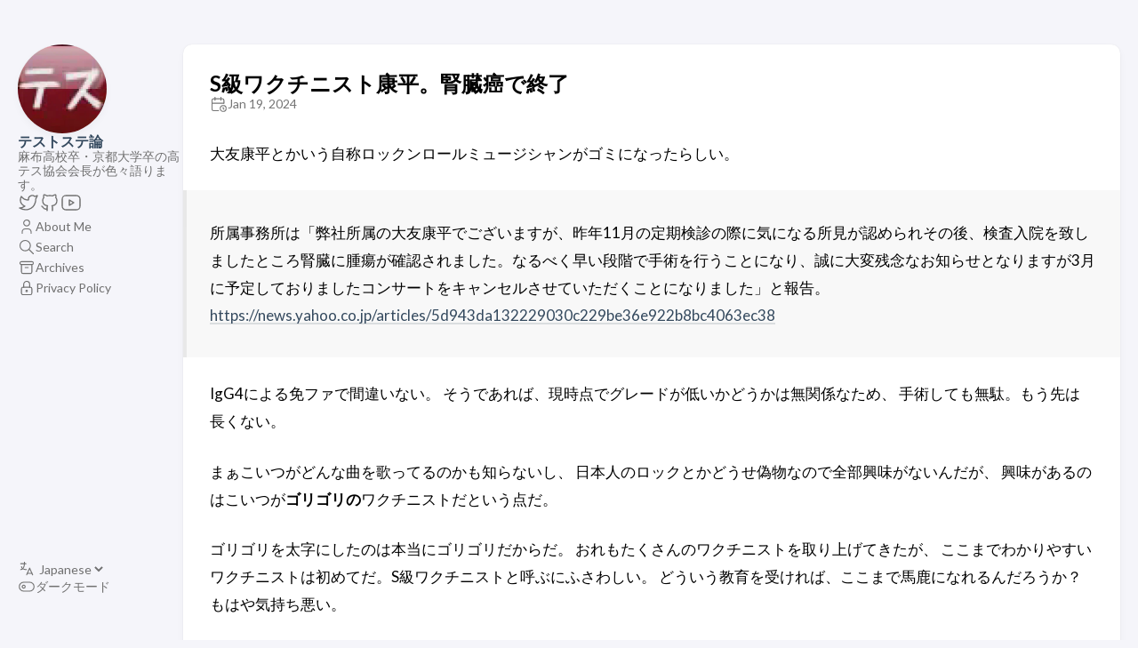

--- FILE ---
content_type: text/html; charset=UTF-8
request_url: https://www.akiradeveloper.com/post/vaccinist-kohei/
body_size: 4436
content:
<!doctype html><html lang=ja dir=ltr><head><meta charset=utf-8><meta name=viewport content='width=device-width,initial-scale=1'><meta name=description content='大友康平とかいう自称ロックンロールミュージシャンがゴミになったらしい。 所属事務所は「弊社所属の大友康平でございますが、昨年11月の定期検診の'><title>S級ワクチニスト康平。腎臓癌で終了</title>
<link rel=canonical href=https://www.akiradeveloper.com/post/vaccinist-kohei/><link rel=stylesheet href=/scss/style.min.abbd69b2908fdfcd5179898beaafd374514a86538d81639ddd2c58c06ae54e40.css><meta property='og:title' content='S級ワクチニスト康平。腎臓癌で終了'><meta property='og:description' content='大友康平とかいう自称ロックンロールミュージシャンがゴミになったらしい。 所属事務所は「弊社所属の大友康平でございますが、昨年11月の定期検診の'><meta property='og:url' content='https://www.akiradeveloper.com/post/vaccinist-kohei/'><meta property='og:site_name' content='テストステ論'><meta property='og:type' content='article'><meta property='article:section' content='Post'><meta property='article:published_time' content='2024-01-19T11:00:00+09:00'><meta property='article:modified_time' content='2024-01-19T11:00:00+09:00'><meta name=twitter:title content="S級ワクチニスト康平。腎臓癌で終了"><meta name=twitter:description content="大友康平とかいう自称ロックンロールミュージシャンがゴミになったらしい。 所属事務所は「弊社所属の大友康平でございますが、昨年11月の定期検診の"><link rel="shortcut icon" href=logo/tes-favicon.webp><script async src="https://www.googletagmanager.com/gtag/js?id=G-KPSW515BQP"></script><script>var doNotTrack=!1;if(!doNotTrack){window.dataLayer=window.dataLayer||[];function gtag(){dataLayer.push(arguments)}gtag("js",new Date),gtag("config","G-KPSW515BQP",{anonymize_ip:!1})}</script></head><body class=article-page><script>(function(){const e="StackColorScheme";localStorage.getItem(e)||localStorage.setItem(e,"auto")})()</script><script>(function(){const t="StackColorScheme",e=localStorage.getItem(t),n=window.matchMedia("(prefers-color-scheme: dark)").matches===!0;e=="dark"||e==="auto"&&n?document.documentElement.dataset.scheme="dark":document.documentElement.dataset.scheme="light"})()</script><div class="container main-container flex on-phone--column extended"><aside class="sidebar left-sidebar sticky"><button class="hamburger hamburger--spin" type=button id=toggle-menu aria-label=メニューを開く・閉じる>
<span class=hamburger-box><span class=hamburger-inner></span></span></button><header><figure class=site-avatar><a href=/><img src=/img/tes-favicon_hub0ec633d535264c402eac18a188e5766_618_300x0_resize_q75_h2_box_2.webp width=300 height=300 class=site-logo loading=lazy alt=Avatar></a></figure><div class=site-meta><h1 class=site-name><a href=/>テストステ論</a></h1><h2 class=site-description>麻布高校卒・京都大学卒の高テス協会会長が色々語ります。</h2></div></header><ol class=social-menu><li><a href=https://bsky.app/profile/akiradeveloper.bsky.social target=_blank title=Bluesky rel=me><svg xmlns="http://www.w3.org/2000/svg" class="icon icon-tabler icon-tabler-brand-twitter" width="24" height="24" viewBox="0 0 24 24" stroke-width="2" stroke="currentcolor" fill="none" stroke-linecap="round" stroke-linejoin="round"><path stroke="none" d="M0 0h24v24H0z" fill="none"/><path d="M22 4.01c-1 .49-1.98.689-3 .99-1.121-1.265-2.783-1.335-4.38-.737S11.977 6.323 12 8v1c-3.245.083-6.135-1.395-8-4 0 0-4.182 7.433 4 11-1.872 1.247-3.739 2.088-6 2 3.308 1.803 6.913 2.423 10.034 1.517 3.58-1.04 6.522-3.723 7.651-7.742a13.84 13.84.0 00.497-3.753C20.18 7.773 21.692 5.25 22 4.009z"/></svg></a></li><li><a href=https://github.com/akiradeveloper target=_blank title=GitHub rel=me><svg xmlns="http://www.w3.org/2000/svg" class="icon icon-tabler icon-tabler-brand-github" width="24" height="24" viewBox="0 0 24 24" stroke-width="2" stroke="currentcolor" fill="none" stroke-linecap="round" stroke-linejoin="round"><path stroke="none" d="M0 0h24v24H0z" fill="none"/><path d="M9 19c-4.3 1.4-4.3-2.5-6-3m12 5v-3.5c0-1 .1-1.4-.5-2 2.8-.3 5.5-1.4 5.5-6a4.6 4.6.0 00-1.3-3.2 4.2 4.2.0 00-.1-3.2s-1.1-.3-3.5 1.3a12.3 12.3.0 00-6.2.0C6.5 2.8 5.4 3.1 5.4 3.1a4.2 4.2.0 00-.1 3.2A4.6 4.6.0 004 9.5c0 4.6 2.7 5.7 5.5 6-.6.6-.6 1.2-.5 2V21"/></svg></a></li><li><a href=https://www.youtube.com/@GodAimAkira target=_blank title=Youtube rel=me><svg xmlns="http://www.w3.org/2000/svg" class="icon icon-tabler icon-tabler-brand-youtube" width="44" height="44" viewBox="0 0 24 24" stroke-width="1.5" stroke="#2c3e50" fill="none" stroke-linecap="round" stroke-linejoin="round"><path stroke="none" d="M0 0h24v24H0z" fill="none"/><path d="M2 8a4 4 0 014-4h12a4 4 0 014 4v8a4 4 0 01-4 4H6a4 4 0 01-4-4V8z"/><path d="M10 9l5 3-5 3z"/></svg></a></li></ol><ol class=menu id=main-menu><li><a href=/page/about/><svg xmlns="http://www.w3.org/2000/svg" class="icon icon-tabler icon-tabler-user" width="24" height="24" viewBox="0 0 24 24" stroke-width="2" stroke="currentcolor" fill="none" stroke-linecap="round" stroke-linejoin="round"><path stroke="none" d="M0 0h24v24H0z"/><circle cx="12" cy="7" r="4"/><path d="M6 21v-2a4 4 0 014-4h4a4 4 0 014 4v2"/></svg>
<span>About Me</span></a></li><li><a href=/page/search/><svg xmlns="http://www.w3.org/2000/svg" class="icon icon-tabler icon-tabler-search" width="24" height="24" viewBox="0 0 24 24" stroke-width="2" stroke="currentcolor" fill="none" stroke-linecap="round" stroke-linejoin="round"><path stroke="none" d="M0 0h24v24H0z"/><circle cx="10" cy="10" r="7"/><line x1="21" y1="21" x2="15" y2="15"/></svg>
<span>Search</span></a></li><li><a href=/page/archives/><svg xmlns="http://www.w3.org/2000/svg" class="icon icon-tabler icon-tabler-archive" width="24" height="24" viewBox="0 0 24 24" stroke-width="2" stroke="currentcolor" fill="none" stroke-linecap="round" stroke-linejoin="round"><path stroke="none" d="M0 0h24v24H0z"/><rect x="3" y="4" width="18" height="4" rx="2"/><path d="M5 8v10a2 2 0 002 2h10a2 2 0 002-2V8"/><line x1="10" y1="12" x2="14" y2="12"/></svg>
<span>Archives</span></a></li><li><a href=/page/privacy-policy/><svg xmlns="http://www.w3.org/2000/svg" class="icon icon-tabler icon-tabler-lock" width="44" height="44" viewBox="0 0 24 24" stroke-width="1.5" stroke="#2c3e50" fill="none" stroke-linecap="round" stroke-linejoin="round"><path stroke="none" d="M0 0h24v24H0z" fill="none"/><path d="M5 13a2 2 0 012-2h10a2 2 0 012 2v6a2 2 0 01-2 2H7a2 2 0 01-2-2v-6z"/><path d="M11 16a1 1 0 102 0 1 1 0 00-2 0"/><path d="M8 11V7a4 4 0 118 0v4"/></svg>
<span>Privacy Policy</span></a></li><div class=menu-bottom-section><li id=i18n-switch><svg xmlns="http://www.w3.org/2000/svg" class="icon icon-tabler icon-tabler-language" width="24" height="24" viewBox="0 0 24 24" stroke-width="2" stroke="currentcolor" fill="none" stroke-linecap="round" stroke-linejoin="round"><path stroke="none" d="M0 0h24v24H0z" fill="none"/><path d="M4 5h7"/><path d="M9 3v2c0 4.418-2.239 8-5 8"/><path d="M5 9c-.003 2.144 2.952 3.908 6.7 4"/><path d="M12 20l4-9 4 9"/><path d="M19.1 18h-6.2"/></svg>
<select name=language onchange="window.location.href=this.selectedOptions[0].value"><option value=https://www.akiradeveloper.com/ selected>Japanese</option></select></li><li id=dark-mode-toggle><svg xmlns="http://www.w3.org/2000/svg" class="icon icon-tabler icon-tabler-toggle-left" width="24" height="24" viewBox="0 0 24 24" stroke-width="2" stroke="currentcolor" fill="none" stroke-linecap="round" stroke-linejoin="round"><path stroke="none" d="M0 0h24v24H0z"/><circle cx="8" cy="12" r="2"/><rect x="2" y="6" width="20" height="12" rx="6"/></svg>
<svg xmlns="http://www.w3.org/2000/svg" class="icon icon-tabler icon-tabler-toggle-right" width="24" height="24" viewBox="0 0 24 24" stroke-width="2" stroke="currentcolor" fill="none" stroke-linecap="round" stroke-linejoin="round"><path stroke="none" d="M0 0h24v24H0z"/><circle cx="16" cy="12" r="2"/><rect x="2" y="6" width="20" height="12" rx="6"/></svg>
<span>ダークモード</span></li></div></ol></aside><main class="main full-width"><article class=main-article><header class=article-header><div class=article-details><div class=article-title-wrapper><h2 class=article-title><a href=/post/vaccinist-kohei/>S級ワクチニスト康平。腎臓癌で終了</a></h2></div><footer class=article-time><div><svg xmlns="http://www.w3.org/2000/svg" class="icon icon-tabler icon-tabler-calendar-time" width="56" height="56" viewBox="0 0 24 24" stroke-width="2" stroke="currentcolor" fill="none" stroke-linecap="round" stroke-linejoin="round"><path stroke="none" d="M0 0h24v24H0z"/><path d="M11.795 21H5a2 2 0 01-2-2V7a2 2 0 012-2h12a2 2 0 012 2v4"/><circle cx="18" cy="18" r="4"/><path d="M15 3v4"/><path d="M7 3v4"/><path d="M3 11h16"/><path d="M18 16.496V18l1 1"/></svg>
<time class=article-time--published>Jan 19, 2024</time></div></footer></div></header><section class=article-content><p>大友康平とかいう自称ロックンロールミュージシャンがゴミになったらしい。</p><blockquote><p>所属事務所は「弊社所属の大友康平でございますが、昨年11月の定期検診の際に気になる所見が認められその後、検査入院を致しましたところ腎臓に腫瘍が確認されました。なるべく早い段階で手術を行うことになり、誠に大変残念なお知らせとなりますが3月に予定しておりましたコンサートをキャンセルさせていただくことになりました」と報告。
<a class=link href=https://news.yahoo.co.jp/articles/5d943da132229030c229be36e922b8bc4063ec38 target=_blank rel=noopener>https://news.yahoo.co.jp/articles/5d943da132229030c229be36e922b8bc4063ec38</a></p></blockquote><p>IgG4による免ファで間違いない。
そうであれば、現時点でグレードが低いかどうかは無関係なため、
手術しても無駄。もう先は長くない。</p><p>まぁこいつがどんな曲を歌ってるのかも知らないし、
日本人のロックとかどうせ偽物なので全部興味がないんだが、
興味があるのはこいつが<strong>ゴリゴリの</strong>ワクチニストだという点だ。</p><p>ゴリゴリを太字にしたのは本当にゴリゴリだからだ。
おれもたくさんのワクチニストを取り上げてきたが、
ここまでわかりやすいワクチニストは初めてだ。S級ワクチニストと呼ぶにふさわしい。
どういう教育を受ければ、ここまで馬鹿になれるんだろうか？
もはや気持ち悪い。</p><figure><img src=/images/1705632869.webp></figure></section><footer class=article-footer></footer></article><div class=disqus-container><div id=disqus_thread></div><script>window.disqus_config=function(){},function(){if(["localhost","127.0.0.1"].indexOf(window.location.hostname)!=-1){document.getElementById("disqus_thread").innerHTML="Disqus comments not available by default when the website is previewed locally.";return}var t=document,e=t.createElement("script");e.async=!0,e.src="//akiradeveloper.disqus.com/embed.js",e.setAttribute("data-timestamp",+new Date),(t.head||t.body).appendChild(e)}()</script><noscript>Please enable JavaScript to view the <a href=https://disqus.com/?ref_noscript>comments powered by Disqus.</a></noscript><a href=https://disqus.com class=dsq-brlink>comments powered by <span class=logo-disqus>Disqus</span></a></div><style>.disqus-container{background-color:var(--card-background);border-radius:var(--card-border-radius);box-shadow:var(--shadow-l1);padding:var(--card-padding)}</style><script>window.addEventListener("onColorSchemeChange",e=>{typeof DISQUS=="object"&&DISQUS.reset({reload:!0})})</script><footer class=site-footer><section class=copyright>&copy;
2026 Akira Hayakawa</section><section class=powerby>Built with <a href=https://gohugo.io/ target=_blank rel=noopener>Hugo</a><br>テーマ <b><a href=https://github.com/CaiJimmy/hugo-theme-stack target=_blank rel=noopener data-version=3.21.0>Stack</a></b> は <a href=https://jimmycai.com target=_blank rel=noopener>Jimmy</a> によって設計されています。</section></footer><div class=pswp tabindex=-1 role=dialog aria-hidden=true><div class=pswp__bg></div><div class=pswp__scroll-wrap><div class=pswp__container><div class=pswp__item></div><div class=pswp__item></div><div class=pswp__item></div></div><div class="pswp__ui pswp__ui--hidden"><div class=pswp__top-bar><div class=pswp__counter></div><button class="pswp__button pswp__button--close" title="Close (Esc)"></button>
<button class="pswp__button pswp__button--share" title=Share></button>
<button class="pswp__button pswp__button--fs" title="Toggle fullscreen"></button>
<button class="pswp__button pswp__button--zoom" title="Zoom in/out"></button><div class=pswp__preloader><div class=pswp__preloader__icn><div class=pswp__preloader__cut><div class=pswp__preloader__donut></div></div></div></div></div><div class="pswp__share-modal pswp__share-modal--hidden pswp__single-tap"><div class=pswp__share-tooltip></div></div><button class="pswp__button pswp__button--arrow--left" title="Previous (arrow left)">
</button>
<button class="pswp__button pswp__button--arrow--right" title="Next (arrow right)"></button><div class=pswp__caption><div class=pswp__caption__center></div></div></div></div></div><script src=https://cdn.jsdelivr.net/npm/photoswipe@4.1.3/dist/photoswipe.min.js integrity="sha256-ePwmChbbvXbsO02lbM3HoHbSHTHFAeChekF1xKJdleo=" crossorigin=anonymous defer></script><script src=https://cdn.jsdelivr.net/npm/photoswipe@4.1.3/dist/photoswipe-ui-default.min.js integrity="sha256-UKkzOn/w1mBxRmLLGrSeyB4e1xbrp4xylgAWb3M42pU=" crossorigin=anonymous defer></script><link rel=stylesheet href=https://cdn.jsdelivr.net/npm/photoswipe@4.1.3/dist/default-skin/default-skin.min.css crossorigin=anonymous><link rel=stylesheet href=https://cdn.jsdelivr.net/npm/photoswipe@4.1.3/dist/photoswipe.min.css crossorigin=anonymous></main></div><script src=https://cdn.jsdelivr.net/npm/node-vibrant@3.1.6/dist/vibrant.min.js integrity="sha256-awcR2jno4kI5X0zL8ex0vi2z+KMkF24hUW8WePSA9HM=" crossorigin=anonymous></script><script type=text/javascript src=/ts/main.js defer></script><script>(function(){const e=document.createElement("link");e.href="https://fonts.googleapis.com/css2?family=Lato:wght@300;400;700&display=swap",e.type="text/css",e.rel="stylesheet",document.head.appendChild(e)})()</script></body></html>